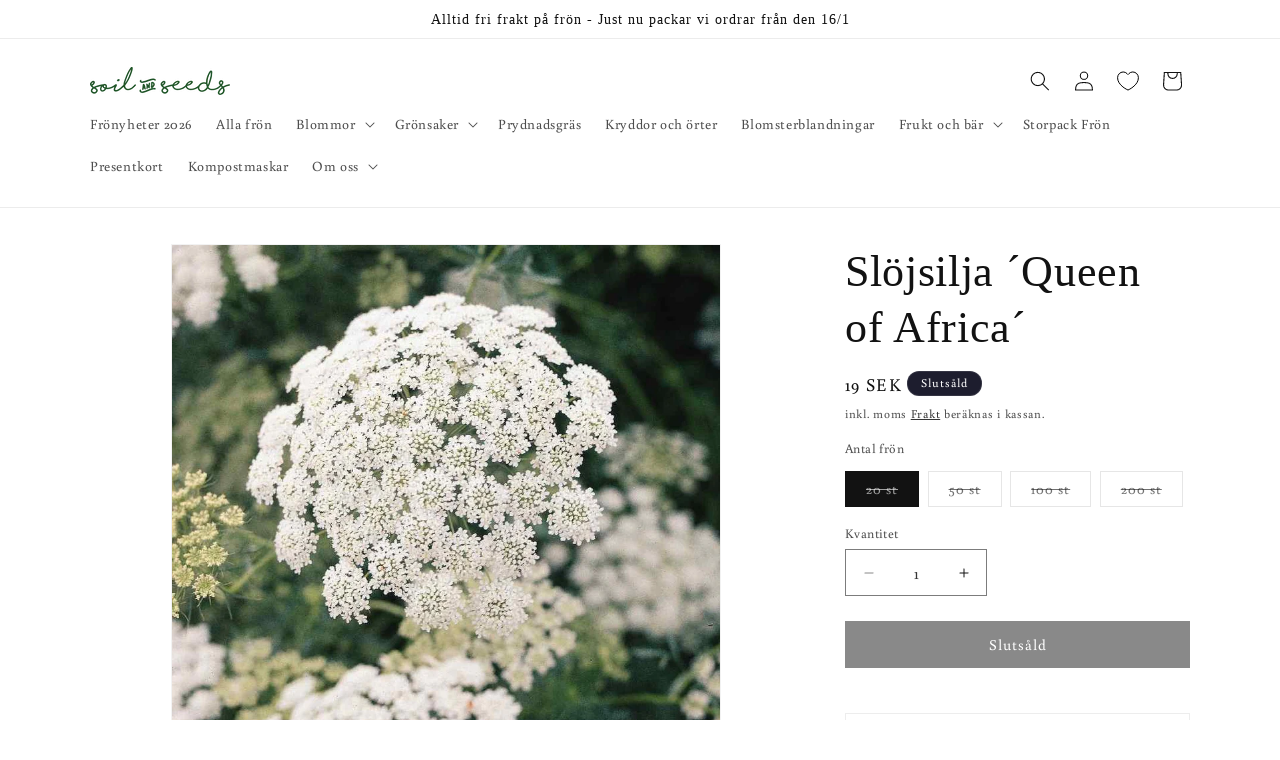

--- FILE ---
content_type: text/html; charset=UTF-8
request_url: https://zooomyapps.com/backinstock/ZooomyBackinStockjson.php?jsonCode=jQuery361017502519673815597_1769074860132&shop=soil-seeds-se.myshopify.com&product_id=8844777718104&_=1769074860133
body_size: 339
content:
jQuery361017502519673815597_1769074860132({"shop":"soil-seeds-se.myshopify.com","back_in_stock_text":"Meddela mig","add_font_size":"13px","add_border_radius":"0px","add_border_width":"0px","add_border_color":"#000000","add_background_color":"#000000","add_font_color":"#FFFFFF","back_in_stock_width":"","main_heading":"Sluts\u00e5ld","sub_heading":"Vi meddelar dig n\u00e4r denna vara finns i lager igen.","main_heading_color":"#555555","main_heading_size":"20px","sub_heading_color":"#888888","sub_heading_size":"13px","admin_email":"","quantity":"0","notify_msg":"Tack! Vi kommer meddela dig n\u00e4r denna vara finns i lager igen.","notify_emsg":"Ange en giltig e-mailadress.","user_added_css":"","ccss":null,"email_placeholder":"Ange e-mailadress\u2026","autoemail":"yes","checkdata":0,"shop_token":"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","branding":"","tc_txt":"","znltxt":"I want to receive newsletter updates.","znlsignup":"no","lay":"lay_1","collectionpage":"no","double_opt_enable":"","double_opt_txt":"","maillist":"no","fae":"yes","coll_btn_text":"","coll_btn_font_size":"","coll_btn_border_width":"","coll_btn_border_radius":"","coll_btn_width":"","coll_btn_border_color":"#","coll_btn_bg_color":"#","coll_btn_font_color":"#"})


--- FILE ---
content_type: text/html; charset=UTF-8
request_url: https://zooomyapps.com/backinstock/ZooomyBackinStockjson.php?jsonCode=jQuery36108295728002196263_1769074860153&shop=soil-seeds-se.myshopify.com&product_id=8844777718104&_=1769074860154
body_size: 288
content:
jQuery36108295728002196263_1769074860153({"shop":"soil-seeds-se.myshopify.com","back_in_stock_text":"Meddela mig","add_font_size":"13px","add_border_radius":"0px","add_border_width":"0px","add_border_color":"#000000","add_background_color":"#000000","add_font_color":"#FFFFFF","back_in_stock_width":"","main_heading":"Sluts\u00e5ld","sub_heading":"Vi meddelar dig n\u00e4r denna vara finns i lager igen.","main_heading_color":"#555555","main_heading_size":"20px","sub_heading_color":"#888888","sub_heading_size":"13px","admin_email":"","quantity":"0","notify_msg":"Tack! Vi kommer meddela dig n\u00e4r denna vara finns i lager igen.","notify_emsg":"Ange en giltig e-mailadress.","user_added_css":"","ccss":null,"email_placeholder":"Ange e-mailadress\u2026","autoemail":"yes","checkdata":0,"shop_token":"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","branding":"","tc_txt":"","znltxt":"I want to receive newsletter updates.","znlsignup":"no","lay":"lay_1","collectionpage":"no","double_opt_enable":"","double_opt_txt":"","maillist":"no","fae":"yes","coll_btn_text":"","coll_btn_font_size":"","coll_btn_border_width":"","coll_btn_border_radius":"","coll_btn_width":"","coll_btn_border_color":"#","coll_btn_bg_color":"#","coll_btn_font_color":"#"})


--- FILE ---
content_type: text/css
request_url: https://cdn.appmate.io/themecode/soil-seeds-se/main/custom.css?generation=1763142066754222
body_size: 54
content:
wishlist-link .wk-button{--icon-size: 18px;--icon-stroke-width: 1px;--icon-stroke: black}wishlist-link .wk-counter{--size: 17px}@media only screen and (max-width: 749px){wishlist-link-block .wk-button{--icon-size: 21px;position:absolute!important;left:50px}header a.header__heading-link{right:-20px!important;position:relative!important}}


--- FILE ---
content_type: text/javascript; charset=utf-8
request_url: https://www.soilandseeds.se/products/slojsilja-queen-of-africa.js
body_size: 780
content:
{"id":8844777718104,"title":"Slöjsilja ´Queen of Africa´","handle":"slojsilja-queen-of-africa","description":"\u003ch3\u003eSlöjsilja ´Queen of Africa´ (\u003cem\u003elat. Ammi majus\u003c\/em\u003e)\u003c\/h3\u003e\n\u003cp\u003eUppemot 12 cm stora flockar med små spetsliknande blommor som svävar över bladverket. Slöjsilja är vacker som utfyllnad i buketter, både färska och torkade, och i sommarblomsrabatten. Otroligt produktiv sort som producerar blommor hela sommaren. Blommorna är även fina att färga i olika färger. Älskas av olika pollinerande insekter.\u003c\/p\u003e\n\u003cp\u003eFörså på våren. Håll jorden fuktig men inte blöt. Avhärda plantorna innan utplantering när frostrisken är över. Kan även sås direkt på friland under försommaren. Gallra för kraftiga fina plantor. \u003c\/p\u003e\n\u003cul\u003e\n\u003cli\u003eGroningstid 10-21 dagar\u003c\/li\u003e\n\u003cli\u003eGrobarhet: 75%\u003c\/li\u003e\n\u003cli\u003eSåtid: april-juni\u003c\/li\u003e\n\u003cli\u003eTid från sådd till skörd: 65-75 dagar\u003c\/li\u003e\n\u003cli\u003eBlomningstid: juni - augusti\u003c\/li\u003e\n\u003cli\u003e\u003cspan\u003eHöjd: 80-100 cm\u003c\/span\u003e\u003c\/li\u003e\n\u003cli\u003e\u003cspan\u003eÅrighet: ettårig\u003c\/span\u003e\u003c\/li\u003e\n\u003c\/ul\u003e","published_at":"2023-11-04T23:31:43+01:00","created_at":"2023-11-02T20:53:09+01:00","vendor":"Soil \u0026 Seeds","type":"Frön och frötejp","tags":["2024","April","Blommor","Frön","Nyheter","Slöjsilja","Snittblommor","spo-default","spo-disabled","spo-notify-me-disabled","Utfyllnad"],"price":1900,"price_min":1900,"price_max":5900,"available":false,"price_varies":true,"compare_at_price":null,"compare_at_price_min":0,"compare_at_price_max":0,"compare_at_price_varies":false,"variants":[{"id":47411687194968,"title":"20 st","option1":"20 st","option2":null,"option3":null,"sku":null,"requires_shipping":true,"taxable":true,"featured_image":null,"available":false,"name":"Slöjsilja ´Queen of Africa´ - 20 st","public_title":"20 st","options":["20 st"],"price":1900,"weight":0,"compare_at_price":null,"inventory_management":"shopify","barcode":null,"requires_selling_plan":false,"selling_plan_allocations":[]},{"id":47411687227736,"title":"50 st","option1":"50 st","option2":null,"option3":null,"sku":null,"requires_shipping":true,"taxable":true,"featured_image":null,"available":false,"name":"Slöjsilja ´Queen of Africa´ - 50 st","public_title":"50 st","options":["50 st"],"price":2900,"weight":0,"compare_at_price":null,"inventory_management":"shopify","barcode":null,"requires_selling_plan":false,"selling_plan_allocations":[]},{"id":47411687260504,"title":"100 st","option1":"100 st","option2":null,"option3":null,"sku":null,"requires_shipping":true,"taxable":true,"featured_image":null,"available":false,"name":"Slöjsilja ´Queen of Africa´ - 100 st","public_title":"100 st","options":["100 st"],"price":3900,"weight":0,"compare_at_price":null,"inventory_management":"shopify","barcode":null,"requires_selling_plan":false,"selling_plan_allocations":[]},{"id":47411687293272,"title":"200 st","option1":"200 st","option2":null,"option3":null,"sku":null,"requires_shipping":true,"taxable":true,"featured_image":null,"available":false,"name":"Slöjsilja ´Queen of Africa´ - 200 st","public_title":"200 st","options":["200 st"],"price":5900,"weight":0,"compare_at_price":null,"inventory_management":"shopify","barcode":null,"requires_selling_plan":false,"selling_plan_allocations":[]}],"images":["\/\/cdn.shopify.com\/s\/files\/1\/0582\/0612\/6267\/files\/slojsilja_queen_of_africa.jpg?v=1720987059","\/\/cdn.shopify.com\/s\/files\/1\/0582\/0612\/6267\/files\/fro_slojsilja_a83d2f34-3f34-4c45-8e8e-b1efc3c0bb05.jpg?v=1720987043"],"featured_image":"\/\/cdn.shopify.com\/s\/files\/1\/0582\/0612\/6267\/files\/slojsilja_queen_of_africa.jpg?v=1720987059","options":[{"name":"Antal frön","position":1,"values":["20 st","50 st","100 st","200 st"]}],"url":"\/products\/slojsilja-queen-of-africa","media":[{"alt":null,"id":49244752249176,"position":1,"preview_image":{"aspect_ratio":1.0,"height":924,"width":924,"src":"https:\/\/cdn.shopify.com\/s\/files\/1\/0582\/0612\/6267\/files\/slojsilja_queen_of_africa.jpg?v=1720987059"},"aspect_ratio":1.0,"height":924,"media_type":"image","src":"https:\/\/cdn.shopify.com\/s\/files\/1\/0582\/0612\/6267\/files\/slojsilja_queen_of_africa.jpg?v=1720987059","width":924},{"alt":null,"id":47663748251992,"position":2,"preview_image":{"aspect_ratio":1.0,"height":3049,"width":3049,"src":"https:\/\/cdn.shopify.com\/s\/files\/1\/0582\/0612\/6267\/files\/fro_slojsilja_a83d2f34-3f34-4c45-8e8e-b1efc3c0bb05.jpg?v=1720987043"},"aspect_ratio":1.0,"height":3049,"media_type":"image","src":"https:\/\/cdn.shopify.com\/s\/files\/1\/0582\/0612\/6267\/files\/fro_slojsilja_a83d2f34-3f34-4c45-8e8e-b1efc3c0bb05.jpg?v=1720987043","width":3049}],"requires_selling_plan":false,"selling_plan_groups":[]}

--- FILE ---
content_type: text/javascript; charset=utf-8
request_url: https://www.soilandseeds.se/products/slojsilja-queen-of-africa.js
body_size: 1348
content:
{"id":8844777718104,"title":"Slöjsilja ´Queen of Africa´","handle":"slojsilja-queen-of-africa","description":"\u003ch3\u003eSlöjsilja ´Queen of Africa´ (\u003cem\u003elat. Ammi majus\u003c\/em\u003e)\u003c\/h3\u003e\n\u003cp\u003eUppemot 12 cm stora flockar med små spetsliknande blommor som svävar över bladverket. Slöjsilja är vacker som utfyllnad i buketter, både färska och torkade, och i sommarblomsrabatten. Otroligt produktiv sort som producerar blommor hela sommaren. Blommorna är även fina att färga i olika färger. Älskas av olika pollinerande insekter.\u003c\/p\u003e\n\u003cp\u003eFörså på våren. Håll jorden fuktig men inte blöt. Avhärda plantorna innan utplantering när frostrisken är över. Kan även sås direkt på friland under försommaren. Gallra för kraftiga fina plantor. \u003c\/p\u003e\n\u003cul\u003e\n\u003cli\u003eGroningstid 10-21 dagar\u003c\/li\u003e\n\u003cli\u003eGrobarhet: 75%\u003c\/li\u003e\n\u003cli\u003eSåtid: april-juni\u003c\/li\u003e\n\u003cli\u003eTid från sådd till skörd: 65-75 dagar\u003c\/li\u003e\n\u003cli\u003eBlomningstid: juni - augusti\u003c\/li\u003e\n\u003cli\u003e\u003cspan\u003eHöjd: 80-100 cm\u003c\/span\u003e\u003c\/li\u003e\n\u003cli\u003e\u003cspan\u003eÅrighet: ettårig\u003c\/span\u003e\u003c\/li\u003e\n\u003c\/ul\u003e","published_at":"2023-11-04T23:31:43+01:00","created_at":"2023-11-02T20:53:09+01:00","vendor":"Soil \u0026 Seeds","type":"Frön och frötejp","tags":["2024","April","Blommor","Frön","Nyheter","Slöjsilja","Snittblommor","spo-default","spo-disabled","spo-notify-me-disabled","Utfyllnad"],"price":1900,"price_min":1900,"price_max":5900,"available":false,"price_varies":true,"compare_at_price":null,"compare_at_price_min":0,"compare_at_price_max":0,"compare_at_price_varies":false,"variants":[{"id":47411687194968,"title":"20 st","option1":"20 st","option2":null,"option3":null,"sku":null,"requires_shipping":true,"taxable":true,"featured_image":null,"available":false,"name":"Slöjsilja ´Queen of Africa´ - 20 st","public_title":"20 st","options":["20 st"],"price":1900,"weight":0,"compare_at_price":null,"inventory_management":"shopify","barcode":null,"requires_selling_plan":false,"selling_plan_allocations":[]},{"id":47411687227736,"title":"50 st","option1":"50 st","option2":null,"option3":null,"sku":null,"requires_shipping":true,"taxable":true,"featured_image":null,"available":false,"name":"Slöjsilja ´Queen of Africa´ - 50 st","public_title":"50 st","options":["50 st"],"price":2900,"weight":0,"compare_at_price":null,"inventory_management":"shopify","barcode":null,"requires_selling_plan":false,"selling_plan_allocations":[]},{"id":47411687260504,"title":"100 st","option1":"100 st","option2":null,"option3":null,"sku":null,"requires_shipping":true,"taxable":true,"featured_image":null,"available":false,"name":"Slöjsilja ´Queen of Africa´ - 100 st","public_title":"100 st","options":["100 st"],"price":3900,"weight":0,"compare_at_price":null,"inventory_management":"shopify","barcode":null,"requires_selling_plan":false,"selling_plan_allocations":[]},{"id":47411687293272,"title":"200 st","option1":"200 st","option2":null,"option3":null,"sku":null,"requires_shipping":true,"taxable":true,"featured_image":null,"available":false,"name":"Slöjsilja ´Queen of Africa´ - 200 st","public_title":"200 st","options":["200 st"],"price":5900,"weight":0,"compare_at_price":null,"inventory_management":"shopify","barcode":null,"requires_selling_plan":false,"selling_plan_allocations":[]}],"images":["\/\/cdn.shopify.com\/s\/files\/1\/0582\/0612\/6267\/files\/slojsilja_queen_of_africa.jpg?v=1720987059","\/\/cdn.shopify.com\/s\/files\/1\/0582\/0612\/6267\/files\/fro_slojsilja_a83d2f34-3f34-4c45-8e8e-b1efc3c0bb05.jpg?v=1720987043"],"featured_image":"\/\/cdn.shopify.com\/s\/files\/1\/0582\/0612\/6267\/files\/slojsilja_queen_of_africa.jpg?v=1720987059","options":[{"name":"Antal frön","position":1,"values":["20 st","50 st","100 st","200 st"]}],"url":"\/products\/slojsilja-queen-of-africa","media":[{"alt":null,"id":49244752249176,"position":1,"preview_image":{"aspect_ratio":1.0,"height":924,"width":924,"src":"https:\/\/cdn.shopify.com\/s\/files\/1\/0582\/0612\/6267\/files\/slojsilja_queen_of_africa.jpg?v=1720987059"},"aspect_ratio":1.0,"height":924,"media_type":"image","src":"https:\/\/cdn.shopify.com\/s\/files\/1\/0582\/0612\/6267\/files\/slojsilja_queen_of_africa.jpg?v=1720987059","width":924},{"alt":null,"id":47663748251992,"position":2,"preview_image":{"aspect_ratio":1.0,"height":3049,"width":3049,"src":"https:\/\/cdn.shopify.com\/s\/files\/1\/0582\/0612\/6267\/files\/fro_slojsilja_a83d2f34-3f34-4c45-8e8e-b1efc3c0bb05.jpg?v=1720987043"},"aspect_ratio":1.0,"height":3049,"media_type":"image","src":"https:\/\/cdn.shopify.com\/s\/files\/1\/0582\/0612\/6267\/files\/fro_slojsilja_a83d2f34-3f34-4c45-8e8e-b1efc3c0bb05.jpg?v=1720987043","width":3049}],"requires_selling_plan":false,"selling_plan_groups":[]}